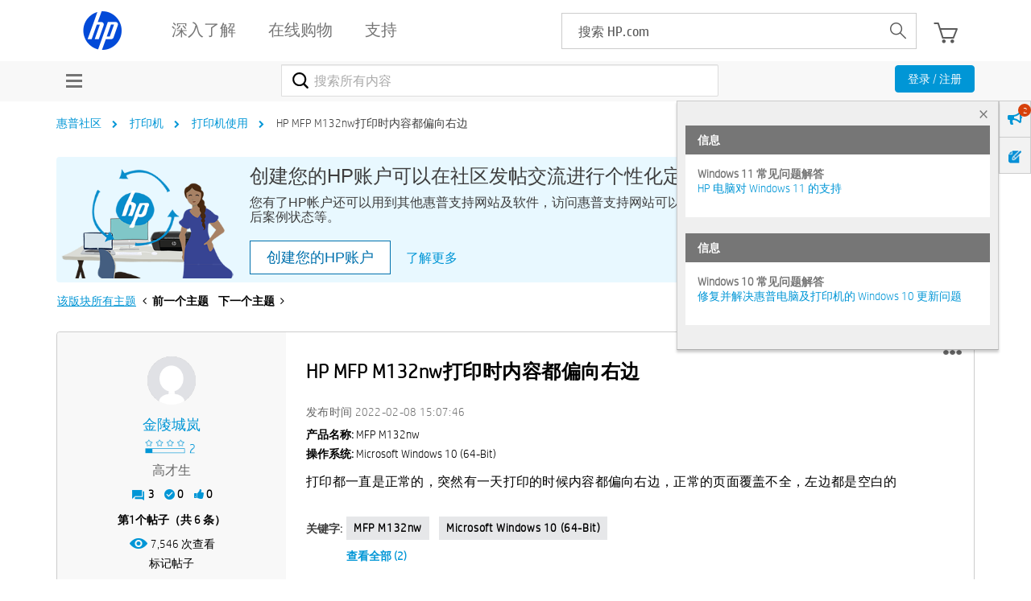

--- FILE ---
content_type: text/html; charset=UTF-8
request_url: https://h30471.www3.hp.com/t5/da-yin-ji-shi-yong-xiang-guan-wen-ti/HP-MFP-M132nw-da-yin-shi-nei-rong-dou-pian-xiang-you-bian/td-p/1143480
body_size: 1910
content:
<!DOCTYPE html>
<html lang="en">
<head>
    <meta charset="utf-8">
    <meta name="viewport" content="width=device-width, initial-scale=1">
    <title></title>
    <style>
        body {
            font-family: "Arial";
        }
    </style>
    <script type="text/javascript">
    window.awsWafCookieDomainList = ['hpcn.lithium.com','h30471.www3.hp.com'];
    window.gokuProps = {
"key":"AQIDAHjcYu/GjX+QlghicBgQ/7bFaQZ+m5FKCMDnO+vTbNg96AE+3PIzueJzgNQj9+QMRk5nAAAAfjB8BgkqhkiG9w0BBwagbzBtAgEAMGgGCSqGSIb3DQEHATAeBglghkgBZQMEAS4wEQQMJn6mAT/20mJKwxseAgEQgDuDUDB6mgzM+zHUHJS6wDTPB3Q2ncFvF8q4Hr7xqRmkaxf5g97EpA2B240DyFHO3P+dA7cbgp7Go/jL2Q==",
          "iv":"A6x+RgCZQwAAIB/i",
          "context":"6Q1a++JjXmHQ4mhO1Zc1Rr+qn9tAllTtUUmzQTxEfrgpCEiUusUl3LHUMg0YwN6Jm37fDDn+hCIrz1oJTsopYadB2l1Yb14p7wB3sEdohwaWBKZs0wdtBiXdih3Aq+oskLH1WFq98v/RxlyK1BH2hYz5G9eM90cwpJaVlnyNZ6IQHaIgtzILNsHF4OKtwUF3UIrqY9CuBT9l0/NDTE5QXQBa+74odNeS+9022rc1VtptNJ6EUA2y0O4WcDoBmz/K3QYyvEUy6gcrK1H84gv1oIUpD8zfQVn2C3Vl5WrYpRJMVyomdrWZuWnz/ELqEpvqeQ46a/n/hZIwZKeGmsyWEBYXKNQsFAIZT9V9yFdCYApQZxJjfJYJro6MX4NA02bvi/nipWp4koweo9ctiKoUhOONiV//nxMg"
};
    </script>
    <script src="https://bc0439715fa6.967eb88d.us-east-2.token.awswaf.com/bc0439715fa6/984386cd7cd5/7774772a9541/challenge.js"></script>
</head>
<body>
    <div id="challenge-container"></div>
    <script type="text/javascript">
        AwsWafIntegration.saveReferrer();
        AwsWafIntegration.checkForceRefresh().then((forceRefresh) => {
            if (forceRefresh) {
                AwsWafIntegration.forceRefreshToken().then(() => {
                    window.location.reload(true);
                });
            } else {
                AwsWafIntegration.getToken().then(() => {
                    window.location.reload(true);
                });
            }
        });
    </script>
    <noscript>
        <h1>JavaScript is disabled</h1>
        In order to continue, we need to verify that you're not a robot.
        This requires JavaScript. Enable JavaScript and then reload the page.
    </noscript>
</body>
</html>